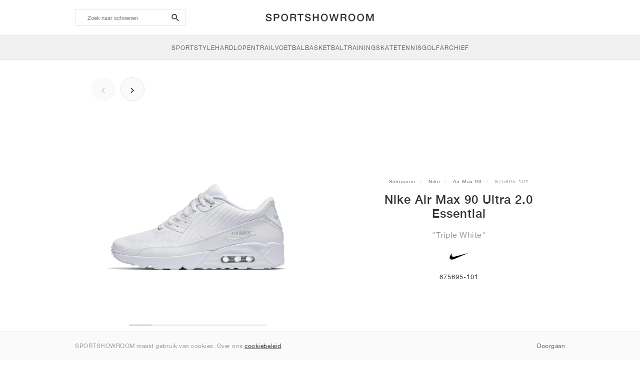

--- FILE ---
content_type: text/html; charset=UTF-8
request_url: https://sportshowroom.be/nike-air-max-90-ultra-2-0-essential-triple-white-875695-101
body_size: 9930
content:
<!DOCTYPE html> <html lang="nl-BE" dir="ltr"> <head>  <meta name="ir-site-verification-token" value="-1466192583"/>
<meta name="robots" content="noindex, follow"/>
<meta charset="utf-8"/>
<meta http-equiv="X-UA-Compatible" content="IE=edge"/>
<meta name="viewport" content="width=device-width, initial-scale=1"/>
<meta name="csrf-token" content="h8Bgh42NvA54tvaUnJpsEn2ZXiHypfA4nIDLWpdm"/>
<meta property="og:type" content="article"/>
<meta property="og:site_name" content="SPORTSHOWROOM"/>
<meta property="fb:app_id" content="2745030302255914"/>
<meta name="twitter:card" content="summary"/>
<meta property="og:url" content="https://sportshowroom.be/nike-air-max-90-ultra-2-0-essential-triple-white-875695-101"/>
<meta name="twitter:url" content="https://sportshowroom.be/nike-air-max-90-ultra-2-0-essential-triple-white-875695-101"/>
<link rel="canonical" href="https://sportshowroom.be/nike-air-max-90-ultra-2-0-essential-triple-white-875695-101"/>
<title>Nike Air Max 90 Ultra 2.0 Essential &quot;Triple White&quot; • Schoenen • Heren • Sportstyle | SPORTSHOWROOM BE</title>
<meta property="og:title" content="Nike Air Max 90 Ultra 2.0 Essential &quot;Triple White&quot; • Schoenen • Heren • Sportstyle | SPORTSHOWROOM BE"/>
<meta name="twitter:title" content="Nike Air Max 90 Ultra 2.0 Essential &quot;Triple White&quot; • Schoenen • Heren • Sportstyle | SPORTSHOWROOM BE"/>
<meta property="og:image" content="https://imagedelivery.net/2DfovxNet9Syc-4xYpcsGg/8776a38c-4a4c-4d91-04a8-7964cba82b00/public" itemprop="image"/>
<link rel="apple-touch-icon" sizes="180x180" href="https://sportshowroom.be/themes/sportshowroom/favicons/apple-touch-icon.png?v=10"/>
<link rel="icon" type="image/png" href="https://sportshowroom.be/themes/sportshowroom/favicons/favicon-32x32.png?v=10" sizes="32x32"/>
<link rel="icon" type="image/png" href="https://sportshowroom.be/themes/sportshowroom/favicons/favicon-16x16.png?v=10" sizes="16x16"/>
<link rel="manifest" href="https://sportshowroom.be/themes/sportshowroom/favicons/site.webmanifest?v=10"/>
<link rel="mask-icon" href="https://sportshowroom.be/themes/sportshowroom/favicons/safari-pinned-tab.svg?v=10" color="#5bbad5"/>
<link rel="shortcut icon" href="https://sportshowroom.be/themes/sportshowroom/favicons/favicon.ico?v=10"/>
<meta name="theme-color" content="#ffffff"/>
<meta name="msapplication-config" content="https://sportshowroom.be/themes/sportshowroom/favicons/browserconfig.xml?v=10"/>
<meta name="description" content="Vind jouw Nike Air Max 90 Ultra 2.0 Essential &quot;Triple White&quot; 875695-101. Op Sportshowroom.be ontdek je alle Air Max 90 schoenen in België."/>
<meta property="og:description" content="Vind jouw Nike Air Max 90 Ultra 2.0 Essential &quot;Triple White&quot; 875695-101. Op Sportshowroom.be ontdek je alle Air Max 90 schoenen in België."/>
<meta name="twitter:description" content="Vind jouw Nike Air Max 90 Ultra 2.0 Essential &quot;Triple White&quot; 875695-101. Op Sportshowroom.be ontdek je alle Air Max 90 schoenen in België."/>
<meta name="keywords" content="Nike Air Max 90 875695-101"/> <link href="/build/css/customer.css?id=ad9f1b807aa7d9e8b86e" rel="stylesheet"> <link href="/build/css/sportshowroom.css?id=a8cf15c3094b577abc2c" rel="stylesheet">  <link type="text/css" rel="stylesheet" href="/build/css/product.css?id=4eb1e5e28bc933ae7189">  <noscript> <style> .yesscript { display: none; } </style> </noscript> <script>
    const failed_images = [];
    const failed_image_url = 'https://sportshowroom.be/product/retry-image';
    window.handleFailedImage = function (src) {
        failed_images.push(src);
    };
</script>
 </head> <body id="theme-sportshowroom" class="ltr"> <header onclick="void(0)"> <div class="top-header container"> <i class="search-bar-open xs mdi  mdi-magnify "></i> <i class="click-menu-open xs mdi mdi-menu"></i> <div class="search-bar-container "> <form action="https://sportshowroom.be/schoenen" method="GET" role="form" class="search-bar recaptcha-form" data-recaptcha-action="search">  <button type="submit" class="submit-btn"> <span class="sr-only">search-btn</span> <i class="icon_search mdi mdi-magnify"></i> </button> <button class="close-btn"> <i class="mdi mdi-close"></i> </button> <button class="clear-btn"> <span class="clear-search">Wis</span> </button> <div class="input-container"> <input name="zoek" value="" placeholder="Zoek naar schoenen" autocomplete="off" data-suggestions-url="https://sportshowroom.be/ajax_get_page_suggestions"> </div> </form> <div class="suggestions-container"> <a class="near-me-btn" href="https://sportshowroom.be/schoenen?volgorde=_geo_distance-asc"> <i class="mdi mdi-navigation-variant-outline"></i> Nearby </a> <ul class="suggestions"> </ul> </div> </div> <a href="/" id="home-link">  <img role="img" alt="SPORTSHOWROOM" src="/themes/sportshowroom/images/wordmark.svg?v=3" width="225" height="24">  </a> </div> <div class="bottom-header"> <nav class="click-menu"> <ul class="submenu submenu-0">  <li>  <a href="/schoenen" class="title title-0" >  <span class="title-text">SportStyle</span>  </a>   <a href="/schoenen" class="all-text all-text-0" > All </a>   <ul class="submenu submenu-1">  <li>  <a href="https://sportshowroom.be/nike-schoenen" class="title title-1" >  <span class="title-text">Nike 1</span>  </a>    <ul class="submenu submenu-2">  <li>  <a href="/nike-schoenen" class="title title-2" >  <span class="title-text">Nike</span>  </a>   <a href="/nike-schoenen" class="all-text all-text-2" > All </a>   <ul class="submenu submenu-3">  <li>  <a href="/nike-dunk-sneakers" class="title title-3" >  <span class="title-text">Dunk</span>  </a>    </li>  <li>  <a href="/nike-air-force-1-sneakers" class="title title-3" >  <span class="title-text">Air Force 1</span>  </a>    </li>  <li>  <a href="/nike-blazer-sneakers" class="title title-3" >  <span class="title-text">Blazer</span>  </a>    </li>  <li>  <a href="/nike-cortez-sneakers" class="title title-3" >  <span class="title-text">Cortez</span>  </a>    </li>  <li>  <a href="/nike-vomero-5-sneakers" class="title title-3" >  <span class="title-text">Vomero 5</span>  </a>    </li>  <li>  <a href="/nike-v2k-run-sneakers" class="title title-3" >  <span class="title-text">V2K Run</span>  </a>    </li>  <li>  <a href="/nike-p-6000-sneakers" class="title title-3" >  <span class="title-text">P-6000</span>  </a>    </li>  <li>  <a href="/nike-v5-rnr-sneakers" class="title title-3" >  <span class="title-text">V5 RNR</span>  </a>    </li>  <li>  <a href="/nike-initiator-sneakers" class="title title-3" >  <span class="title-text">Initiator</span>  </a>    </li>  <li>  <a href="/nike-air-superfly-sneakers" class="title title-3" >  <span class="title-text">Air Superfly</span>  </a>    </li>  <li>  <a href="/nike-shox-sneakers" class="title title-3" >  <span class="title-text">Shox</span>  </a>    </li>  <li>  <a href="/nike-air-pegasus-2005-sneakers" class="title title-3" >  <span class="title-text">Air Pegasus 2005</span>  </a>    </li>  <li>  <a href="/nike-astrograbber-sneakers" class="title title-3" >  <span class="title-text">Astrograbber</span>  </a>    </li>  <li>  <a href="/nike-field-general-sneakers" class="title title-3" >  <span class="title-text">Field General</span>  </a>    </li>  <li>  <a href="/nike-killshot-2-sneakers" class="title title-3" >  <span class="title-text">Killshot 2</span>  </a>    </li>  <li>  <a href="/nike-total-90-sneakers" class="title title-3" >  <span class="title-text">Total 90</span>  </a>    </li>  <li>  <a href="/nike-ava-rover-sneakers" class="title title-3" >  <span class="title-text">Ava Rover</span>  </a>    </li>  <li>  <a href="/nike-rejuven8-schoenen" class="title title-3" >  <span class="title-text">Rejuven8</span>  </a>    </li>  <li>  <a href="/nike-air-rift-sneakers" class="title title-3" >  <span class="title-text">Air Rift</span>  </a>    </li>  </ul>  </li>  </ul>  </li>  <li>  <a href="https://sportshowroom.be/nike-schoenen" class="title title-1" >  <span class="title-text">Nike 2</span>  </a>    <ul class="submenu submenu-2">  <li>  <a href="/nike-air-max-schoenen" class="title title-2" >  <span class="title-text">Air Max</span>  </a>   <a href="/nike-air-max-schoenen" class="all-text all-text-2" > All </a>   <ul class="submenu submenu-3">  <li>  <a href="/nike-air-max-1-sneakers" class="title title-3" >  <span class="title-text">1</span>  </a>    </li>  <li>  <a href="/nike-air-max-90-sneakers" class="title title-3" >  <span class="title-text">90</span>  </a>    </li>  <li>  <a href="/nike-air-max-95-sneakers" class="title title-3" >  <span class="title-text">95</span>  </a>    </li>  <li>  <a href="/nike-air-max-97-sneakers" class="title title-3" >  <span class="title-text">97</span>  </a>    </li>  <li>  <a href="/nike-air-max-plus-sneakers" class="title title-3" >  <span class="title-text">Plus</span>  </a>    </li>  <li>  <a href="/nike-vapormax-sneakers" class="title title-3" >  <span class="title-text">VaporMax</span>  </a>    </li>  <li>  <a href="/nike-air-max-270-sneakers" class="title title-3" >  <span class="title-text">270</span>  </a>    </li>  <li>  <a href="/nike-air-max-dn-sneakers" class="title title-3" >  <span class="title-text">Dn</span>  </a>    </li>  <li>  <a href="/nike-air-max-sndr-sneakers" class="title title-3" >  <span class="title-text">SNDR</span>  </a>    </li>  <li>  <a href="/nike-air-180-sneakers" class="title title-3" >  <span class="title-text">180</span>  </a>    </li>  <li>  <a href="/nike-air-max-tl-2-5-sneakers" class="title title-3" >  <span class="title-text">TL 2.5</span>  </a>    </li>  <li>  <a href="/nike-air-max-portal-sneakers" class="title title-3" >  <span class="title-text">Portal</span>  </a>    </li>  <li>  <a href="/nike-air-max-muse-sneakers" class="title title-3" >  <span class="title-text">Muse</span>  </a>    </li>  <li>  <a href="/nike-air-max-craze-sneakers" class="title title-3" >  <span class="title-text">Craze</span>  </a>    </li>  <li>  <a href="/nike-air-max-moto-2k-sneakers" class="title title-3" >  <span class="title-text">Moto 2K</span>  </a>    </li>  <li>  <a href="/nike-air-max-phenomena-sneakers" class="title title-3" >  <span class="title-text">Phenomena</span>  </a>    </li>  <li>  <a href="/nike-air-max-1000-sneakers" class="title title-3" >  <span class="title-text">1000</span>  </a>    </li>  </ul>  </li>  </ul>  </li>  <li>  <a href="https://sportshowroom.be/nike-schoenen" class="title title-1" >  <span class="title-text">Nike 3</span>  </a>    <ul class="submenu submenu-2">  <li>  <a href="/adidas-schoenen" class="title title-2" >  <span class="title-text">adidas</span>  </a>   <a href="/adidas-schoenen" class="all-text all-text-2" > All </a>   <ul class="submenu submenu-3">  <li>  <a href="/adidas-samba-sneakers" class="title title-3" >  <span class="title-text">Samba</span>  </a>    </li>  <li>  <a href="/adidas-gazelle-sneakers" class="title title-3" >  <span class="title-text">Gazelle</span>  </a>    </li>  <li>  <a href="/adidas-superstar-sneakers" class="title title-3" >  <span class="title-text">Superstar</span>  </a>    </li>  <li>  <a href="/adidas-handball-spezial-sneakers" class="title title-3" >  <span class="title-text">Handball Spezial</span>  </a>    </li>  <li>  <a href="/adidas-campus-00s-sneakers" class="title title-3" >  <span class="title-text">Campus 00s</span>  </a>    </li>  <li>  <a href="/adidas-sl-72-sneakers" class="title title-3" >  <span class="title-text">SL 72</span>  </a>    </li>  <li>  <a href="/adidas-jabbar-sneakers" class="title title-3" >  <span class="title-text">Jabbar</span>  </a>    </li>  <li>  <a href="/adidas-taekwondo-sneakers" class="title title-3" >  <span class="title-text">Taekwondo</span>  </a>    </li>  <li>  <a href="/adidas-tokyo-sneakers" class="title title-3" >  <span class="title-text">Tokyo</span>  </a>    </li>  <li>  <a href="/adidas-japan-sneakers" class="title title-3" >  <span class="title-text">Japan</span>  </a>    </li>  <li>  <a href="/adidas-adizero-aruku-sneakers" class="title title-3" >  <span class="title-text">Adizero Aruku</span>  </a>    </li>  <li>  <a href="/adidas-lightblaze-sneakers" class="title title-3" >  <span class="title-text">Lightblaze</span>  </a>    </li>  <li>  <a href="/adidas-megaride-sneakers" class="title title-3" >  <span class="title-text">Megaride</span>  </a>    </li>  <li>  <a href="/adidas-adiracer-sneakers" class="title title-3" >  <span class="title-text">Adiracer</span>  </a>    </li>  <li>  <a href="/adidas-italia-sneakers" class="title title-3" >  <span class="title-text">Italia</span>  </a>    </li>  <li>  <a href="/adidas-forum-sneakers" class="title title-3" >  <span class="title-text">Forum</span>  </a>    </li>  <li>  <a href="/adidas-hamburg-sneakers" class="title title-3" >  <span class="title-text">Hamburg</span>  </a>    </li>  </ul>  </li>  </ul>  </li>  <li>  <a href="https://sportshowroom.be/nike-schoenen" class="title title-1" >  <span class="title-text">Nike 4</span>  </a>    <ul class="submenu submenu-2">  <li>  <a href="/jordan-schoenen" class="title title-2" >  <span class="title-text">Jordan</span>  </a>   <a href="/jordan-schoenen" class="all-text all-text-2" > All </a>   <ul class="submenu submenu-3">  <li>  <a href="/jordan-1-sneakers" class="title title-3" >  <span class="title-text">1</span>  </a>    </li>  <li>  <a href="/jordan-2-sneakers" class="title title-3" >  <span class="title-text">2</span>  </a>    </li>  <li>  <a href="/jordan-3-sneakers" class="title title-3" >  <span class="title-text">3</span>  </a>    </li>  <li>  <a href="/jordan-4-sneakers" class="title title-3" >  <span class="title-text">4</span>  </a>    </li>  <li>  <a href="/jordan-5-sneakers" class="title title-3" >  <span class="title-text">5</span>  </a>    </li>  <li>  <a href="/jordan-6-sneakers" class="title title-3" >  <span class="title-text">6</span>  </a>    </li>  <li>  <a href="/jordan-11-sneakers" class="title title-3" >  <span class="title-text">11</span>  </a>    </li>  <li>  <a href="/jordan-12-sneakers" class="title title-3" >  <span class="title-text">12</span>  </a>    </li>  <li>  <a href="/jordan-13-sneakers" class="title title-3" >  <span class="title-text">13</span>  </a>    </li>  <li>  <a href="/jordan-14-sneakers" class="title title-3" >  <span class="title-text">14</span>  </a>    </li>  <li>  <a href="/jordan-flight-court-sneakers" class="title title-3" >  <span class="title-text">Flight Court</span>  </a>    </li>  <li>  <a href="/jordan-spizike-sneakers" class="title title-3" >  <span class="title-text">Spizike</span>  </a>    </li>  <li>  <a href="/jordan-trunner-sneakers" class="title title-3" >  <span class="title-text">Trunner</span>  </a>    </li>  <li>  <a href="/jordan-mule-schoenen" class="title title-3" >  <span class="title-text">Mule</span>  </a>    </li>  <li>  <a href="/jordan-legacy-312-sneakers" class="title title-3" >  <span class="title-text">Legacy 312</span>  </a>    </li>  <li>  <a href="/jordan-jumpman-jack-sneakers" class="title title-3" >  <span class="title-text">Jumpman Jack</span>  </a>    </li>  </ul>  </li>  </ul>  </li>  <li>  <a href="https://sportshowroom.be/nike-schoenen" class="title title-1" >  <span class="title-text">Nike 5</span>  </a>    <ul class="submenu submenu-2">  <li>  <a href="/new-balance-schoenen" class="title title-2" >  <span class="title-text">New Balance</span>  </a>   <a href="/new-balance-schoenen" class="all-text all-text-2" > All </a>   <ul class="submenu submenu-3">  <li>  <a href="/new-balance-327-sneakers" class="title title-3" >  <span class="title-text">327</span>  </a>    </li>  <li>  <a href="/new-balance-550-sneakers" class="title title-3" >  <span class="title-text">550</span>  </a>    </li>  <li>  <a href="/new-balance-530-sneakers" class="title title-3" >  <span class="title-text">530</span>  </a>    </li>  <li>  <a href="/new-balance-2002r-sneakers" class="title title-3" >  <span class="title-text">2002R</span>  </a>    </li>  <li>  <a href="/new-balance-1906-sneakers" class="title title-3" >  <span class="title-text">1906</span>  </a>    </li>  <li>  <a href="/new-balance-9060-sneakers" class="title title-3" >  <span class="title-text">9060</span>  </a>    </li>  <li>  <a href="/new-balance-480-sneakers" class="title title-3" >  <span class="title-text">480</span>  </a>    </li>  <li>  <a href="/new-balance-990-sneakers" class="title title-3" >  <span class="title-text">990</span>  </a>    </li>  <li>  <a href="/new-balance-991-sneakers" class="title title-3" >  <span class="title-text">991</span>  </a>    </li>  <li>  <a href="/new-balance-t500-sneakers" class="title title-3" >  <span class="title-text">T500</span>  </a>    </li>  <li>  <a href="/new-balance-1000-sneakers" class="title title-3" >  <span class="title-text">1000</span>  </a>    </li>  <li>  <a href="/new-balance-740-sneakers" class="title title-3" >  <span class="title-text">740</span>  </a>    </li>  <li>  <a href="/new-balance-2010-sneakers" class="title title-3" >  <span class="title-text">2010</span>  </a>    </li>  <li>  <a href="/new-balance-471-sneakers" class="title title-3" >  <span class="title-text">471</span>  </a>    </li>  <li>  <a href="/new-balance-allerdale-sneakers" class="title title-3" >  <span class="title-text">Allerdale</span>  </a>    </li>  <li>  <a href="/new-balance-2000-sneakers" class="title title-3" >  <span class="title-text">2000</span>  </a>    </li>  <li>  <a href="/new-balance-204l-sneakers" class="title title-3" >  <span class="title-text">204L</span>  </a>    </li>  <li>  <a href="/new-balance-860v2-sneakers" class="title title-3" >  <span class="title-text">860v2</span>  </a>    </li>  </ul>  </li>  </ul>  </li>  <li>  <a href="https://sportshowroom.be/nike-schoenen" class="title title-1" >  <span class="title-text">Nike 6</span>  </a>    <ul class="submenu submenu-2">  <li>  <a href="/asics-schoenen" class="title title-2" >  <span class="title-text">ASICS</span>  </a>   <a href="/asics-schoenen" class="all-text all-text-2" > All </a>   <ul class="submenu submenu-3">  <li>  <a href="/asics-gel-kayano-14-sneakers" class="title title-3" >  <span class="title-text">Gel-Kayano 14</span>  </a>    </li>  <li>  <a href="/asics-gel-kayano-20-sneakers" class="title title-3" >  <span class="title-text">Gel-Kayano 20</span>  </a>    </li>  <li>  <a href="/asics-gel-nimbus-10-1-sneakers" class="title title-3" >  <span class="title-text">Gel-Nimbus 10.1</span>  </a>    </li>  <li>  <a href="/asics-gel-nimbus-9-sneakers" class="title title-3" >  <span class="title-text">Gel-Nimbus 9</span>  </a>    </li>  <li>  <a href="/asics-gel-nyc-sneakers" class="title title-3" >  <span class="title-text">Gel-NYC</span>  </a>    </li>  <li>  <a href="/asics-gel-1130-sneakers" class="title title-3" >  <span class="title-text">Gel-1130</span>  </a>    </li>  <li>  <a href="/asics-gt-2160-sneakers" class="title title-3" >  <span class="title-text">GT-2160</span>  </a>    </li>  <li>  <a href="/asics-gel-quantum-sneakers" class="title title-3" >  <span class="title-text">Gel-Quantum</span>  </a>    </li>  <li>  <a href="/asics-gel-venture-6-sneakers" class="title title-3" >  <span class="title-text">Gel-Venture 6</span>  </a>    </li>  <li>  <a href="/asics-gel-kinetic-fluent-sneakers" class="title title-3" >  <span class="title-text">Gel-Kinetic Fluent</span>  </a>    </li>  <li>  <a href="/asics-gel-ds-trainer-14-sneakers" class="title title-3" >  <span class="title-text">Gel-DS Trainer 14</span>  </a>    </li>  <li>  <a href="/asics-gel-k1011-sneakers" class="title title-3" >  <span class="title-text">Gel-K1011</span>  </a>    </li>  <li>  <a href="/asics-gel-kayano-12-1-sneakers" class="title title-3" >  <span class="title-text">Gel-Kayano 12.1</span>  </a>    </li>  <li>  <a href="/asics-gel-cumulus-16-sneakers" class="title title-3" >  <span class="title-text">Gel-Cumulus 16</span>  </a>    </li>  </ul>  </li>  </ul>  </li>  <li>  <a href="https://sportshowroom.be/nike-schoenen" class="title title-1" >  <span class="title-text">Nike 7</span>  </a>    <ul class="submenu submenu-2">  <li>  <a href="/puma-schoenen" class="title title-2" >  <span class="title-text">PUMA</span>  </a>   <a href="/puma-schoenen" class="all-text all-text-2" > All </a>   <ul class="submenu submenu-3">  <li>  <a href="/puma-suede-sneakers" class="title title-3" >  <span class="title-text">Suede</span>  </a>    </li>  <li>  <a href="/puma-suede-xl-sneakers" class="title title-3" >  <span class="title-text">Suede XL</span>  </a>    </li>  <li>  <a href="/puma-palermo-sneakers" class="title title-3" >  <span class="title-text">Palermo</span>  </a>    </li>  <li>  <a href="/puma-speedcat-sneakers" class="title title-3" >  <span class="title-text">Speedcat</span>  </a>    </li>  <li>  <a href="/puma-mostro-sneakers" class="title title-3" >  <span class="title-text">Mostro</span>  </a>    </li>  <li>  <a href="/puma-inhale-sneakers" class="title title-3" >  <span class="title-text">Inhale</span>  </a>    </li>  <li>  <a href="/puma-h-street-sneakers" class="title title-3" >  <span class="title-text">H-Street</span>  </a>    </li>  <li>  <a href="/puma-king-indoor-sneakers" class="title title-3" >  <span class="title-text">King Indoor</span>  </a>    </li>  <li>  <a href="/puma-v-s1-sneakers" class="title title-3" >  <span class="title-text">V-S1</span>  </a>    </li>  </ul>  </li>  <li>  <a href="/schoenen" class="title title-2" >  <span class="title-text">Merken</span>  </a>   <a href="/schoenen" class="all-text all-text-2" > Alle </a>   <ul class="submenu submenu-3">  <li>  <a href="/on-schoenen" class="title title-3" >  <span class="title-text">On</span>  </a>    </li>  <li>  <a href="/converse-schoenen" class="title title-3" >  <span class="title-text">Converse</span>  </a>    </li>  <li>  <a href="/vans-schoenen" class="title title-3" >  <span class="title-text">Vans</span>  </a>    </li>  <li>  <a href="/hoka-schoenen" class="title title-3" >  <span class="title-text">HOKA</span>  </a>    </li>  <li>  <a href="/saucony-schoenen" class="title title-3" >  <span class="title-text">Saucony</span>  </a>    </li>  <li>  <a href="/salomon-schoenen" class="title title-3" >  <span class="title-text">Salomon</span>  </a>    </li>  <li>  <a href="/mizuno-schoenen" class="title title-3" >  <span class="title-text">Mizuno</span>  </a>    </li>  </ul>  </li>  </ul>  </li>  </ul>  </li>  <li>  <a href="/schoenen" class="title title-0" >  <span class="title-text">Hardlopen</span>  </a>   <a href="/schoenen" class="all-text all-text-0" > All </a>   <ul class="submenu submenu-1">  <li>  <a href="https://sportshowroom.be/jordan-schoenen" class="title title-1" >  <span class="title-text">Jordan row 1</span>  </a>    <ul class="submenu submenu-2">  <li>  <a href="/nike-schoenen" class="title title-2" >  <span class="title-text">Nike</span>  </a>   <a href="/nike-schoenen" class="all-text all-text-2" > All </a>   <ul class="submenu submenu-3">  <li>  <a href="/nike-alphafly-hardloopschoenen" class="title title-3" >  <span class="title-text">Alphafly</span>  </a>    </li>  <li>  <a href="/nike-vaporfly-hardloopschoenen" class="title title-3" >  <span class="title-text">Vaporfly</span>  </a>    </li>  <li>  <a href="/nike-zoom-fly-hardloopschoenen" class="title title-3" >  <span class="title-text">Zoom Fly</span>  </a>    </li>  <li>  <a href="/nike-pegasus-hardloopschoenen" class="title title-3" >  <span class="title-text">Pegasus</span>  </a>    </li>  <li>  <a href="/nike-vomero-hardloopschoenen" class="title title-3" >  <span class="title-text">Vomero</span>  </a>    </li>  <li>  <a href="/nike-structure-hardloopschoenen" class="title title-3" >  <span class="title-text">Structure</span>  </a>    </li>  <li>  <a href="/nike-maxfly-atletiek-spikes" class="title title-3" >  <span class="title-text">Maxfly</span>  </a>    </li>  <li>  <a href="/nike-dragonfly-atletiek-spikes" class="title title-3" >  <span class="title-text">Dragonfly</span>  </a>    </li>  <li>  <a href="/nike-victory-atletiek-spikes" class="title title-3" >  <span class="title-text">Victory</span>  </a>    </li>  </ul>  </li>  </ul>  </li>  <li>  <a href="https://sportshowroom.be/jordan-schoenen" class="title title-1" >  <span class="title-text">Row 2</span>  </a>    <ul class="submenu submenu-2">  <li>  <a href="/adidas-schoenen" class="title title-2" >  <span class="title-text">adidas</span>  </a>   <a href="/adidas-schoenen" class="all-text all-text-2" > All </a>   <ul class="submenu submenu-3">  <li>  <a href="/adidas-4dfwd-hardloopschoenen" class="title title-3" >  <span class="title-text">4DFWD</span>  </a>    </li>  <li>  <a href="/adidas-supernova-hardloopschoenen" class="title title-3" >  <span class="title-text">Supernova</span>  </a>    </li>  <li>  <a href="/adidas-adistar-hardloopschoenen" class="title title-3" >  <span class="title-text">Adistar</span>  </a>    </li>  <li>  <a href="/adidas-ultraboost-hardloopschoenen" class="title title-3" >  <span class="title-text">Ultraboost</span>  </a>    </li>  <li>  <a href="/adidas-adizero-adios-pro-hardloopschoenen" class="title title-3" >  <span class="title-text">Adizero Adios Pro</span>  </a>    </li>  <li>  <a href="/adidas-adizero-boston-hardloopschoenen" class="title title-3" >  <span class="title-text">Adizero Boston</span>  </a>    </li>  <li>  <a href="/adidas-adizero-evo-sl-hardloopschoenen" class="title title-3" >  <span class="title-text">Adizero EVO SL</span>  </a>    </li>  </ul>  </li>  </ul>  </li>  <li>  <a href="https://sportshowroom.be/jordan-schoenen" class="title title-1" >  <span class="title-text">Row 3</span>  </a>    <ul class="submenu submenu-2">  <li>  <a href="/new-balance-schoenen" class="title title-2" >  <span class="title-text">New Balance</span>  </a>   <a href="/new-balance-schoenen" class="all-text all-text-2" > All </a>   <ul class="submenu submenu-3">  <li>  <a href="/new-balance-fresh-foam-1080-hardloopschoenen" class="title title-3" >  <span class="title-text">Fresh Foam X 1080</span>  </a>    </li>  <li>  <a href="/new-balance-fresh-foam-860-hardloopschoenen" class="title title-3" >  <span class="title-text">Fresh Foam X 860</span>  </a>    </li>  <li>  <a href="/new-balance-fresh-foam-880-hardloopschoenen" class="title title-3" >  <span class="title-text">Fresh Foam X 880</span>  </a>    </li>  <li>  <a href="/new-balance-fresh-foam-more-hardloopschoenen" class="title title-3" >  <span class="title-text">Fresh Foam X More</span>  </a>    </li>  <li>  <a href="/new-balance-fuelcell-rebel-hardloopschoenen" class="title title-3" >  <span class="title-text">FuelCell Rebel</span>  </a>    </li>  <li>  <a href="/new-balance-fuelcell-supercomp-elite-hardloopschoenen" class="title title-3" >  <span class="title-text">FuelCell SuperComp Elite</span>  </a>    </li>  </ul>  </li>  </ul>  </li>  <li>  <a href="https://sportshowroom.be/schoenen" class="title title-1" >  <span class="title-text">Row 4</span>  </a>    <ul class="submenu submenu-2">  <li>  <a href="/asics-schoenen" class="title title-2" >  <span class="title-text">ASICS</span>  </a>   <a href="/asics-schoenen" class="all-text all-text-2" > All </a>   <ul class="submenu submenu-3">  <li>  <a href="/asics-gel-nimbus-hardloopschoenen" class="title title-3" >  <span class="title-text">Gel-Nimbus</span>  </a>    </li>  <li>  <a href="/asics-gel-kayano-hardloopschoenen" class="title title-3" >  <span class="title-text">Gel-Kayano</span>  </a>    </li>  <li>  <a href="/asics-gel-cumulus-hardloopschoenen" class="title title-3" >  <span class="title-text">Gel-Cumulus</span>  </a>    </li>  <li>  <a href="/asics-gt-2000-hardloopschoenen" class="title title-3" >  <span class="title-text">GT-2000</span>  </a>    </li>  <li>  <a href="/asics-novablast-hardloopschoenen" class="title title-3" >  <span class="title-text">Novablast</span>  </a>    </li>  <li>  <a href="/asics-superblast-hardloopschoenen" class="title title-3" >  <span class="title-text">Superblast</span>  </a>    </li>  <li>  <a href="/asics-metaspeed-hardloopschoenen" class="title title-3" >  <span class="title-text">Metaspeed</span>  </a>    </li>  </ul>  </li>  </ul>  </li>  <li>  <a href="https://sportshowroom.be/schoenen" class="title title-1" >  <span class="title-text">Row 5</span>  </a>    <ul class="submenu submenu-2">  <li>  <a href="/puma-schoenen" class="title title-2" >  <span class="title-text">PUMA</span>  </a>   <a href="/puma-schoenen" class="all-text all-text-2" > All </a>   <ul class="submenu submenu-3">  <li>  <a href="/puma-deviate-nitro-hardloopschoenen" class="title title-3" >  <span class="title-text">Deviate NITRO™</span>  </a>    </li>  <li>  <a href="/puma-deviate-nitro-elite-hardloopschoenen" class="title title-3" >  <span class="title-text">Deviate NITRO™ Elite</span>  </a>    </li>  <li>  <a href="/puma-fast-r-nitro-elite-hardloopschoenen" class="title title-3" >  <span class="title-text">FAST-R NITRO™ Elite</span>  </a>    </li>  <li>  <a href="/puma-magmax-nitro-hardloopschoenen" class="title title-3" >  <span class="title-text">MagMax NITRO™</span>  </a>    </li>  <li>  <a href="/puma-forever-run-nitro-hardloopschoenen" class="title title-3" >  <span class="title-text">ForeverRun NITRO™</span>  </a>    </li>  <li>  <a href="/puma-velocity-nitro-hardloopschoenen" class="title title-3" >  <span class="title-text">Velocity NITRO™</span>  </a>    </li>  </ul>  </li>  </ul>  </li>  <li>  <a href="https://sportshowroom.be/schoenen" class="title title-1" >  <span class="title-text">Row 6</span>  </a>    <ul class="submenu submenu-2">  <li>  <a href="/schoenen" class="title title-2" >  <span class="title-text">Merken</span>  </a>   <a href="/schoenen" class="all-text all-text-2" > Alle </a>   <ul class="submenu submenu-3">  <li>  <a href="/on-schoenen" class="title title-3" >  <span class="title-text">On</span>  </a>    </li>  <li>  <a href="/hoka-schoenen" class="title title-3" >  <span class="title-text">HOKA</span>  </a>    </li>  <li>  <a href="/saucony-schoenen" class="title title-3" >  <span class="title-text">Saucony</span>  </a>    </li>  <li>  <a href="/mizuno-schoenen" class="title title-3" >  <span class="title-text">Mizuno</span>  </a>    </li>  </ul>  </li>  </ul>  </li>  </ul>  </li>  <li>  <a href="/schoenen" class="title title-0" >  <span class="title-text">Trail</span>  </a>   <a href="/schoenen" class="all-text all-text-0" > All </a>   <ul class="submenu submenu-1">  <li>  <a href="https://sportshowroom.be/schoenen" class="title title-1" >  <span class="title-text">Row 1</span>  </a>    <ul class="submenu submenu-2">  <li>  <a href="/nike-schoenen" class="title title-2" >  <span class="title-text">Nike</span>  </a>   <a href="/nike-schoenen" class="all-text all-text-2" > All </a>   <ul class="submenu submenu-3">  <li>  <a href="/nike-acg-ultrafly-trailrunningschoenen" class="title title-3" >  <span class="title-text">Ultrafly</span>  </a>    </li>  <li>  <a href="/nike-zegama-trailrunningschoenen" class="title title-3" >  <span class="title-text">Zegama</span>  </a>    </li>  <li>  <a href="/nike-wildhorse-trailrunningschoenen" class="title title-3" >  <span class="title-text">Wildhorse</span>  </a>    </li>  <li>  <a href="/nike-kiger-trailrunningschoenen" class="title title-3" >  <span class="title-text">Kiger</span>  </a>    </li>  <li>  <a href="/nike-pegasus-trail-hardloopschoenen" class="title title-3" >  <span class="title-text">Pegasus</span>  </a>    </li>  <li>  <a href="/nike-juniper-trailrunningschoenen" class="title title-3" >  <span class="title-text">Juniper</span>  </a>    </li>  </ul>  </li>  </ul>  </li>  <li>  <a href="https://sportshowroom.be/schoenen" class="title title-1" >  <span class="title-text">Row 2</span>  </a>    <ul class="submenu submenu-2">  <li>  <a href="/adidas-schoenen" class="title title-2" >  <span class="title-text">adidas</span>  </a>   <a href="/adidas-schoenen" class="all-text all-text-2" > All </a>   <ul class="submenu submenu-3">  <li>  <a href="/adidas-terrex-agravic-trailrunningschoenen" class="title title-3" >  <span class="title-text">Terrex Agravic</span>  </a>    </li>  <li>  <a href="/adidas-terrex-soulstride-trailrunningschoenen" class="title title-3" >  <span class="title-text">Terrex Soulstride</span>  </a>    </li>  <li>  <a href="/adidas-terrex-tracerocker-trailrunningschoenen" class="title title-3" >  <span class="title-text">Terrex Tracerocker</span>  </a>    </li>  <li>  <a href="/adidas-terrex-free-hiker-wandelschoenen" class="title title-3" >  <span class="title-text">Terrex Free Hiker</span>  </a>    </li>  <li>  <a href="/adidas-terrex-skychaser-wandelschoenen" class="title title-3" >  <span class="title-text">Terrex Skychaser</span>  </a>    </li>  <li>  <a href="/adidas-terrex-trailmaker-wandelschoenen" class="title title-3" >  <span class="title-text">Terrex Trailmaker</span>  </a>    </li>  </ul>  </li>  </ul>  </li>  <li>  <a href="https://sportshowroom.be/schoenen" class="title title-1" >  <span class="title-text">Row 3</span>  </a>    <ul class="submenu submenu-2">  <li>  <a href="/new-balance-schoenen" class="title title-2" >  <span class="title-text">New Balance</span>  </a>   <a href="/new-balance-schoenen" class="all-text all-text-2" > All </a>   <ul class="submenu submenu-3">  <li>  <a href="/new-balance-fresh-foam-hierro-trailrunningschoenen" class="title title-3" >  <span class="title-text">Fresh Foam X Hierro</span>  </a>    </li>  <li>  <a href="/new-balance-fresh-foam-garoe-trailrunningschoenen" class="title title-3" >  <span class="title-text">Fresh Foam X Garoé</span>  </a>    </li>  <li>  <a href="/new-balance-nitrel-trailrunningschoenen" class="title title-3" >  <span class="title-text">Nitrel</span>  </a>    </li>  <li>  <a href="/new-balance-tektrel-wandelschoenen" class="title title-3" >  <span class="title-text">Tektrel</span>  </a>    </li>  </ul>  </li>  </ul>  </li>  <li>  <a href="https://sportshowroom.be/schoenen" class="title title-1" >  <span class="title-text">Row 4</span>  </a>    <ul class="submenu submenu-2">  <li>  <a href="/asics-schoenen" class="title title-2" >  <span class="title-text">ASICS</span>  </a>   <a href="/asics-schoenen" class="all-text all-text-2" > All </a>   <ul class="submenu submenu-3">  <li>  <a href="/asics-gel-venture-trailrunningschoenen" class="title title-3" >  <span class="title-text">Gel-Venture</span>  </a>    </li>  <li>  <a href="/asics-gel-trabuco-trailrunningschoenen" class="title title-3" >  <span class="title-text">Gel-Trabuco</span>  </a>    </li>  <li>  <a href="/asics-gel-sonoma-trailrunningschoenen" class="title title-3" >  <span class="title-text">Gel-Sonoma</span>  </a>    </li>  </ul>  </li>  </ul>  </li>  <li>  <a href="https://sportshowroom.be/schoenen" class="title title-1" >  <span class="title-text">Row 6</span>  </a>    <ul class="submenu submenu-2">  <li>  <a href="/puma-schoenen" class="title title-2" >  <span class="title-text">PUMA</span>  </a>   <a href="/puma-schoenen" class="all-text all-text-2" > All </a>   <ul class="submenu submenu-3">  <li>  <a href="/puma-voyage-nitro-trailrunningschoenen" class="title title-3" >  <span class="title-text">Voyage NITRO</span>  </a>    </li>  <li>  <a href="/puma-fast-trac-nitro-trailrunningschoenen" class="title title-3" >  <span class="title-text">Fast Trac NITRO</span>  </a>    </li>  </ul>  </li>  </ul>  </li>  <li>  <a href="https://sportshowroom.be/schoenen" class="title title-1" >  <span class="title-text">Row 7</span>  </a>    <ul class="submenu submenu-2">  <li>  <a href="/schoenen" class="title title-2" >  <span class="title-text">Merken</span>  </a>   <a href="/schoenen" class="all-text all-text-2" > Alle </a>   <ul class="submenu submenu-3">  <li>  <a href="/on-schoenen" class="title title-3" >  <span class="title-text">On</span>  </a>    </li>  <li>  <a href="/hoka-schoenen" class="title title-3" >  <span class="title-text">HOKA</span>  </a>    </li>  <li>  <a href="/salomon-schoenen" class="title title-3" >  <span class="title-text">Salomon</span>  </a>    </li>  <li>  <a href="/saucony-schoenen" class="title title-3" >  <span class="title-text">Saucony</span>  </a>    </li>  </ul>  </li>  </ul>  </li>  </ul>  </li>  <li>  <a href="/schoenen" class="title title-0" >  <span class="title-text">Voetbal</span>  </a>   <a href="/schoenen" class="all-text all-text-0" > All </a>   <ul class="submenu submenu-1">  <li>  <a href="https://sportshowroom.be/schoenen" class="title title-1" >  <span class="title-text">Row 1</span>  </a>    <ul class="submenu submenu-2">  <li>  <a href="/nike-schoenen" class="title title-2" >  <span class="title-text">Nike</span>  </a>   <a href="/nike-schoenen" class="all-text all-text-2" > All </a>   <ul class="submenu submenu-3">  <li>  <a href="/nike-mercurial-voetbalschoenen" class="title title-3" >  <span class="title-text">Mercurial</span>  </a>    </li>  <li>  <a href="/nike-tiempo-voetbalschoenen" class="title title-3" >  <span class="title-text">Tiempo</span>  </a>    </li>  <li>  <a href="/nike-phantom-voetbalschoenen" class="title title-3" >  <span class="title-text">Phantom</span>  </a>    </li>  </ul>  </li>  </ul>  </li>  <li>  <a href="https://sportshowroom.be/schoenen" class="title title-1" >  <span class="title-text">Row 2</span>  </a>    <ul class="submenu submenu-2">  <li>  <a href="/adidas-schoenen" class="title title-2" >  <span class="title-text">adidas</span>  </a>   <a href="/adidas-schoenen" class="all-text all-text-2" > All </a>   <ul class="submenu submenu-3">  <li>  <a href="/adidas-predator-voetbalschoenen" class="title title-3" >  <span class="title-text">Predator</span>  </a>    </li>  <li>  <a href="/adidas-f50-voetbalschoenen" class="title title-3" >  <span class="title-text">F50</span>  </a>    </li>  <li>  <a href="/adidas-copa-voetbalschoenen" class="title title-3" >  <span class="title-text">Copa</span>  </a>    </li>  </ul>  </li>  </ul>  </li>  <li>  <a href="https://sportshowroom.be/schoenen" class="title title-1" >  <span class="title-text">Row 3</span>  </a>    <ul class="submenu submenu-2">  <li>  <a href="/puma-schoenen" class="title title-2" >  <span class="title-text">PUMA</span>  </a>   <a href="/puma-schoenen" class="all-text all-text-2" > All </a>   <ul class="submenu submenu-3">  <li>  <a href="/puma-future-voetbalschoenen" class="title title-3" >  <span class="title-text">Future</span>  </a>    </li>  <li>  <a href="/puma-ultra-voetbalschoenen" class="title title-3" >  <span class="title-text">Ultra</span>  </a>    </li>  <li>  <a href="/puma-king-voetbalschoenen" class="title title-3" >  <span class="title-text">King</span>  </a>    </li>  </ul>  </li>  </ul>  </li>  <li>  <a href="https://sportshowroom.be/schoenen" class="title title-1" >  <span class="title-text">Row 4</span>  </a>    <ul class="submenu submenu-2">  <li>  <a href="/new-balance-schoenen" class="title title-2" >  <span class="title-text">New Balance</span>  </a>   <a href="/new-balance-schoenen" class="all-text all-text-2" > All </a>   <ul class="submenu submenu-3">  <li>  <a href="/new-balance-tekela-voetbalschoenen" class="title title-3" >  <span class="title-text">Tekela</span>  </a>    </li>  <li>  <a href="/new-balance-furon-voetbalschoenen" class="title title-3" >  <span class="title-text">Furon</span>  </a>    </li>  <li>  <a href="/new-balance-442-voetbalschoenen" class="title title-3" >  <span class="title-text">442</span>  </a>    </li>  </ul>  </li>  </ul>  </li>  </ul>  </li>  <li>  <a href="/schoenen" class="title title-0" >  <span class="title-text">Basketbal</span>  </a>   <a href="/schoenen" class="all-text all-text-0" > All </a>   <ul class="submenu submenu-1">  <li>  <a href="https://sportshowroom.be/schoenen" class="title title-1" >  <span class="title-text">Row 1</span>  </a>    <ul class="submenu submenu-2">  <li>  <a href="/nike-schoenen" class="title title-2" >  <span class="title-text">Nike</span>  </a>   <a href="/nike-schoenen" class="all-text all-text-2" > All </a>   <ul class="submenu submenu-3">  <li>  <a href="/nike-kobe-basketbalschoenen" class="title title-3" >  <span class="title-text">Kobe</span>  </a>    </li>  <li>  <a href="/nike-lebron-basketbalschoenen" class="title title-3" >  <span class="title-text">LeBron</span>  </a>    </li>  <li>  <a href="/nike-kd-basketbalschoenen" class="title title-3" >  <span class="title-text">KD</span>  </a>    </li>  <li>  <a href="/nike-giannis-basketbalschoenen" class="title title-3" >  <span class="title-text">Giannis</span>  </a>    </li>  <li>  <a href="/nike-ja-basketbalschoenen" class="title title-3" >  <span class="title-text">Ja</span>  </a>    </li>  <li>  <a href="/nike-book-basketbalschoenen" class="title title-3" >  <span class="title-text">Book</span>  </a>    </li>  <li>  <a href="/nike-sabrina-basketbalschoenen" class="title title-3" >  <span class="title-text">Sabrina</span>  </a>    </li>  <li>  <a href="/nike-a-one-basketbalschoenen" class="title title-3" >  <span class="title-text">A&#039;One</span>  </a>    </li>  <li>  <a href="/nike-gt-hustle-basketbalschoenen" class="title title-3" >  <span class="title-text">G.T. Hustle</span>  </a>    </li>  <li>  <a href="/nike-gt-cut-basketbalschoenen" class="title title-3" >  <span class="title-text">G.T. Cut</span>  </a>    </li>  <li>  <a href="/nike-gt-future-basketbalschoenen" class="title title-3" >  <span class="title-text">G.T. Future</span>  </a>    </li>  </ul>  </li>  </ul>  </li>  <li>  <a href="https://sportshowroom.be/schoenen" class="title title-1" >  <span class="title-text">Row 2</span>  </a>    <ul class="submenu submenu-2">  <li>  <a href="/jordan-schoenen" class="title title-2" >  <span class="title-text">Jordan</span>  </a>   <a href="/jordan-schoenen" class="all-text all-text-2" > All </a>   <ul class="submenu submenu-3">  <li>  <a href="/jordan-luka-basketbalschoenen" class="title title-3" >  <span class="title-text">Luka</span>  </a>    </li>  <li>  <a href="/jordan-tatum-basketbalschoenen" class="title title-3" >  <span class="title-text">Tatum</span>  </a>    </li>  <li>  <a href="/jordan-zion-basketbalschoenen" class="title title-3" >  <span class="title-text">Zion</span>  </a>    </li>  <li>  <a href="/jordan-40-basketbalschoenen" class="title title-3" >  <span class="title-text">40</span>  </a>    </li>  <li>  <a href="/jordan-heir-basketbalschoenen" class="title title-3" >  <span class="title-text">Heir</span>  </a>    </li>  </ul>  </li>  </ul>  </li>  <li>  <a href="https://sportshowroom.be/schoenen" class="title title-1" >  <span class="title-text">Row 3</span>  </a>    <ul class="submenu submenu-2">  <li>  <a href="/adidas-schoenen" class="title title-2" >  <span class="title-text">adidas</span>  </a>   <a href="/adidas-schoenen" class="all-text all-text-2" > All </a>   <ul class="submenu submenu-3">  <li>  <a href="/adidas-anthony-edwards-basketbalschoenen" class="title title-3" >  <span class="title-text">Anthony Edwards</span>  </a>    </li>  <li>  <a href="/adidas-harden-basketbalschoenen" class="title title-3" >  <span class="title-text">Harden</span>  </a>    </li>  <li>  <a href="/adidas-dame-basketbalschoenen" class="title title-3" >  <span class="title-text">Dame</span>  </a>    </li>  <li>  <a href="/adidas-don-basketbalschoenen" class="title title-3" >  <span class="title-text">D.O.N.</span>  </a>    </li>  <li>  <a href="/adidas-adizero-select-basketbalschoenen" class="title title-3" >  <span class="title-text">Adizero Select</span>  </a>    </li>  </ul>  </li>  </ul>  </li>  <li>  <a href="https://sportshowroom.be/schoenen" class="title title-1" >  <span class="title-text">Row 4</span>  </a>    <ul class="submenu submenu-2">  <li>  <a href="/puma-schoenen" class="title title-2" >  <span class="title-text">PUMA</span>  </a>   <a href="/puma-schoenen" class="all-text all-text-2" > All </a>   <ul class="submenu submenu-3">  <li>  <a href="/puma-lamelo-basketbalschoenen" class="title title-3" >  <span class="title-text">LaMelo</span>  </a>    </li>  <li>  <a href="/puma-scoot-basketbalschoenen" class="title title-3" >  <span class="title-text">Scoot</span>  </a>    </li>  <li>  <a href="/puma-stewie-basketbalschoenen" class="title title-3" >  <span class="title-text">Stewie</span>  </a>    </li>  <li>  <a href="/puma-hali-basketbalschoenen" class="title title-3" >  <span class="title-text">Hali</span>  </a>    </li>  <li>  <a href="/puma-all-pro-nitro-basketbalschoenen" class="title title-3" >  <span class="title-text">All-Pro NITRO™</span>  </a>    </li>  </ul>  </li>  </ul>  </li>  <li>  <a href="https://sportshowroom.be/schoenen" class="title title-1" >  <span class="title-text">Row 5</span>  </a>    <ul class="submenu submenu-2">  <li>  <a href="/new-balance-schoenen" class="title title-2" >  <span class="title-text">New Balance</span>  </a>   <a href="/new-balance-schoenen" class="all-text all-text-2" > All </a>   <ul class="submenu submenu-3">  <li>  <a href="/new-balance-kawhi-basketbalschoenen" class="title title-3" >  <span class="title-text">KAWHI</span>  </a>    </li>  <li>  <a href="/new-balance-hesi-low-basketbalschoenen" class="title title-3" >  <span class="title-text">Hesi Low</span>  </a>    </li>  <li>  <a href="/new-balance-two-wxy-basketbalschoenen" class="title title-3" >  <span class="title-text">TWO WXY</span>  </a>    </li>  </ul>  </li>  </ul>  </li>  </ul>  </li>  <li>  <a href="/schoenen" class="title title-0" >  <span class="title-text">Training</span>  </a>   <a href="/schoenen" class="all-text all-text-0" > All </a>   <ul class="submenu submenu-1">  <li>  <a href="https://sportshowroom.be/schoenen" class="title title-1" >  <span class="title-text">Row 1</span>  </a>    <ul class="submenu submenu-2">  <li>  <a href="/nike-schoenen" class="title title-2" >  <span class="title-text">Nike</span>  </a>   <a href="/nike-schoenen" class="all-text all-text-2" > All </a>   <ul class="submenu submenu-3">  <li>  <a href="/nike-metcon-trainingsschoenen" class="title title-3" >  <span class="title-text">Metcon</span>  </a>    </li>  <li>  <a href="/nike-free-metcon-trainingsschoenen" class="title title-3" >  <span class="title-text">Free Metcon</span>  </a>    </li>  <li>  <a href="/nike-romaleos-trainingsschoenen" class="title title-3" >  <span class="title-text">Romaleos</span>  </a>    </li>  <li>  <a href="/nike-free-2025-trainingsschoenen" class="title title-3" >  <span class="title-text">Free 2025</span>  </a>    </li>  <li>  <a href="/nike-lebron-tr1-trainingsschoenen" class="title title-3" >  <span class="title-text">LeBron TR1</span>  </a>    </li>  </ul>  </li>  </ul>  </li>  <li>  <a href="https://sportshowroom.be/schoenen" class="title title-1" >  <span class="title-text">Row 2</span>  </a>    <ul class="submenu submenu-2">  <li>  <a href="/adidas-schoenen" class="title title-2" >  <span class="title-text">adidas</span>  </a>    <ul class="submenu submenu-3">  <li>  <a href="/adidas-dropset-trainingsschoenen" class="title title-3" >  <span class="title-text">Dropset</span>  </a>    </li>  <li>  <a href="/adidas-rapidmove-trainingsschoenen" class="title title-3" >  <span class="title-text">Rapidmove</span>  </a>    </li>  <li>  <a href="/adidas-adipower-trainingsschoenen" class="title title-3" >  <span class="title-text">Adipower</span>  </a>    </li>  </ul>  </li>  </ul>  </li>  <li>  <a href="https://sportshowroom.be/schoenen" class="title title-1" >  <span class="title-text">Row 3</span>  </a>    <ul class="submenu submenu-2">  <li>  <a href="/schoenen" class="title title-2" >  <span class="title-text">Merken</span>  </a>   <a href="/schoenen" class="all-text all-text-2" > Alle </a>   <ul class="submenu submenu-3">  <li>  <a href="/new-balance-schoenen" class="title title-3" >  <span class="title-text">New Balance</span>  </a>    </li>  <li>  <a href="/asics-schoenen" class="title title-3" >  <span class="title-text">ASICS</span>  </a>    </li>  <li>  <a href="/on-schoenen" class="title title-3" >  <span class="title-text">On</span>  </a>    </li>  </ul>  </li>  </ul>  </li>  </ul>  </li>  <li>  <a href="/schoenen" class="title title-0" >  <span class="title-text">Skate</span>  </a>   <a href="/schoenen" class="all-text all-text-0" > All </a>   <ul class="submenu submenu-1">  <li>  <a href="https://sportshowroom.be/schoenen" class="title title-1" >  <span class="title-text">Row 1</span>  </a>    <ul class="submenu submenu-2">  <li>  <a href="/nike-schoenen" class="title title-2" >  <span class="title-text">Nike</span>  </a>   <a href="/nike-schoenen" class="all-text all-text-2" > All </a>   <ul class="submenu submenu-3">  <li>  <a href="/nike-sb-skateschoenen" class="title title-3" >  <span class="title-text">SB</span>  </a>    </li>  <li>  <a href="/nike-sb-dunk-skateschoenen" class="title title-3" >  <span class="title-text">Dunk</span>  </a>    </li>  <li>  <a href="/nike-sb-blazer-skateschoenen" class="title title-3" >  <span class="title-text">Blazer</span>  </a>    </li>  <li>  <a href="/nike-janoski-skateschoenen" class="title title-3" >  <span class="title-text">Janoski</span>  </a>    </li>  <li>  <a href="/nike-sb-nyjah-skateschoenen" class="title title-3" >  <span class="title-text">Nyjah</span>  </a>    </li>  <li>  <a href="/nike-sb-ishod-skateschoenen" class="title title-3" >  <span class="title-text">Ishod</span>  </a>    </li>  <li>  <a href="/nike-sb-p-rod-skateschoenen" class="title title-3" >  <span class="title-text">P-Rod</span>  </a>    </li>  <li>  <a href="/nike-sb-force-58-skateschoenen" class="title title-3" >  <span class="title-text">Force 58</span>  </a>    </li>  <li>  <a href="/nike-sb-ps8-skateschoenen" class="title title-3" >  <span class="title-text">PS8</span>  </a>    </li>  <li>  <a href="/nike-sb-vertebrae-skateschoenen" class="title title-3" >  <span class="title-text">Vertebrae</span>  </a>    </li>  </ul>  </li>  </ul>  </li>  <li>  <a href="https://sportshowroom.be/schoenen" class="title title-1" >  <span class="title-text">Row 2</span>  </a>    <ul class="submenu submenu-2">  <li>  <a href="/adidas-schoenen" class="title title-2" >  <span class="title-text">adidas</span>  </a>   <a href="/adidas-schoenen" class="all-text all-text-2" > All </a>   <ul class="submenu submenu-3">  <li>  <a href="/adidas-samba-adv-skateschoenen" class="title title-3" >  <span class="title-text">Samba</span>  </a>    </li>  <li>  <a href="/adidas-gazelle-adv-skateschoenen" class="title title-3" >  <span class="title-text">Gazelle</span>  </a>    </li>  <li>  <a href="/adidas-superstar-adv-skateschoenen" class="title title-3" >  <span class="title-text">Superstar</span>  </a>    </li>  <li>  <a href="/adidas-busenitz-skateschoenen" class="title title-3" >  <span class="title-text">Busenitz</span>  </a>    </li>  <li>  <a href="/adidas-tyshawn-skateschoenen" class="title title-3" >  <span class="title-text">Tyshawn</span>  </a>    </li>  <li>  <a href="/adidas-puig-skateschoenen" class="title title-3" >  <span class="title-text">Puig</span>  </a>    </li>  <li>  <a href="/adidas-nora-skateschoenen" class="title title-3" >  <span class="title-text">Nora</span>  </a>    </li>  <li>  <a href="/adidas-tekkira-cup-skateschoenen" class="title title-3" >  <span class="title-text">Tekkira Cup</span>  </a>    </li>  <li>  <a href="/adidas-aloha-super-skateschoenen" class="title title-3" >  <span class="title-text">Aloha Super</span>  </a>    </li>  </ul>  </li>  </ul>  </li>  <li>  <a href="https://sportshowroom.be/schoenen" class="title title-1" >  <span class="title-text">Row 3</span>  </a>    <ul class="submenu submenu-2">  <li>  <a href="/new-balance-schoenen" class="title title-2" >  <span class="title-text">New Balance</span>  </a>   <a href="/new-balance-schoenen" class="all-text all-text-2" > All </a>   <ul class="submenu submenu-3">  <li>  <a href="/new-balance-1010-skateschoenen" class="title title-3" >  <span class="title-text">1010</span>  </a>    </li>  <li>  <a href="/new-balance-272-skateschoenen" class="title title-3" >  <span class="title-text">272</span>  </a>    </li>  <li>  <a href="/new-balance-306-skateschoenen" class="title title-3" >  <span class="title-text">306</span>  </a>    </li>  <li>  <a href="/new-balance-417-skateschoenen" class="title title-3" >  <span class="title-text">417</span>  </a>    </li>  <li>  <a href="/new-balance-430-skateschoenen" class="title title-3" >  <span class="title-text">430</span>  </a>    </li>  <li>  <a href="/new-balance-440-skateschoenen" class="title title-3" >  <span class="title-text">440</span>  </a>    </li>  <li>  <a href="/new-balance-numeric-480-skateschoenen" class="title title-3" >  <span class="title-text">480</span>  </a>    </li>  <li>  <a href="/new-balance-508-skateschoenen" class="title title-3" >  <span class="title-text">508</span>  </a>    </li>  <li>  <a href="/new-balance-600-skateschoenen" class="title title-3" >  <span class="title-text">600</span>  </a>    </li>  <li>  <a href="/new-balance-808-skateschoenen" class="title title-3" >  <span class="title-text">808</span>  </a>    </li>  <li>  <a href="/new-balance-933-skateschoenen" class="title title-3" >  <span class="title-text">933</span>  </a>    </li>  </ul>  </li>  </ul>  </li>  <li>  <a href="https://sportshowroom.be/schoenen" class="title title-1" >  <span class="title-text">Row 5</span>  </a>    <ul class="submenu submenu-2">  <li>  <a href="/schoenen" class="title title-2" >  <span class="title-text">Merken</span>  </a>   <a href="/schoenen" class="all-text all-text-2" > Alle </a>   <ul class="submenu submenu-3">  <li>  <a href="/vans-schoenen" class="title title-3" >  <span class="title-text">Vans</span>  </a>    </li>  <li>  <a href="/asics-schoenen" class="title title-3" >  <span class="title-text">ASICS</span>  </a>    </li>  <li>  <a href="/converse-schoenen" class="title title-3" >  <span class="title-text">Converse</span>  </a>    </li>  <li>  <a href="/jordan-schoenen" class="title title-3" >  <span class="title-text">Jordan</span>  </a>    </li>  </ul>  </li>  </ul>  </li>  </ul>  </li>  <li>  <a href="/schoenen" class="title title-0" >  <span class="title-text">Tennis</span>  </a>   <a href="/schoenen" class="all-text all-text-0" > All </a>   <ul class="submenu submenu-1">  <li>  <a href="https://sportshowroom.be/schoenen" class="title title-1" >  <span class="title-text">Row 1</span>  </a>    <ul class="submenu submenu-2">  <li>  <a href="/nike-schoenen" class="title title-2" >  <span class="title-text">Nike</span>  </a>   <a href="/nike-schoenen" class="all-text all-text-2" > All </a>   <ul class="submenu submenu-3">  <li>  <a href="/nike-vapor-tennisschoenen" class="title title-3" >  <span class="title-text">Vapor</span>  </a>    </li>  <li>  <a href="/nike-gp-challenge-tennisschoenen" class="title title-3" >  <span class="title-text">GP Challenge</span>  </a>    </li>  </ul>  </li>  </ul>  </li>  <li>  <a href="https://sportshowroom.be/schoenen" class="title title-1" >  <span class="title-text">Row 2</span>  </a>    <ul class="submenu submenu-2">  <li>  <a href="/adidas-schoenen" class="title title-2" >  <span class="title-text">adidas</span>  </a>   <a href="/adidas-schoenen" class="all-text all-text-2" > All </a>   <ul class="submenu submenu-3">  <li>  <a href="/adidas-barricade-tennisschoenen" class="title title-3" >  <span class="title-text">Barricade</span>  </a>    </li>  <li>  <a href="/adidas-adizero-cybersonic-tennisschoenen" class="title title-3" >  <span class="title-text">Adizero Cybersonic</span>  </a>    </li>  <li>  <a href="/adidas-adizero-ubersonic-tennisschoenen" class="title title-3" >  <span class="title-text">Adizero Ubersonic</span>  </a>    </li>  <li>  <a href="/adidas-avacourt-tennisschoenen" class="title title-3" >  <span class="title-text">Avacourt</span>  </a>    </li>  <li>  <a href="/adidas-defiant-speed-tennisschoenen" class="title title-3" >  <span class="title-text">Defiant Speed</span>  </a>    </li>  </ul>  </li>  </ul>  </li>  <li>  <a href="https://sportshowroom.be/schoenen" class="title title-1" >  <span class="title-text">Row 3</span>  </a>    <ul class="submenu submenu-2">  <li>  <a href="/new-balance-schoenen" class="title title-2" >  <span class="title-text">New Balance</span>  </a>    <ul class="submenu submenu-3">  <li>  <a href="/new-balance-coco-cg-tennisschoenen" class="title title-3" >  <span class="title-text">Coco CG</span>  </a>    </li>  <li>  <a href="/new-balance-coco-delray-tennisschoenen" class="title title-3" >  <span class="title-text">Coco Delray</span>  </a>    </li>  <li>  <a href="/new-balance-fuelcell-996-tennisschoenen" class="title title-3" >  <span class="title-text">Fuelcell 996</span>  </a>    </li>  </ul>  </li>  </ul>  </li>  <li>  <a href="https://sportshowroom.be/schoenen" class="title title-1" >  <span class="title-text">Row 4</span>  </a>    <ul class="submenu submenu-2">  <li>  <a href="/asics-schoenen" class="title title-2" >  <span class="title-text">ASICS</span>  </a>    <ul class="submenu submenu-3">  <li>  <a href="/asics-court-ff-tennisschoenen" class="title title-3" >  <span class="title-text">Court FF</span>  </a>    </li>  <li>  <a href="/asics-solution-speed-ff-tennisschoenen" class="title title-3" >  <span class="title-text">Solution Speed FF</span>  </a>    </li>  <li>  <a href="/asics-gel-resolution-tennisschoenen" class="title title-3" >  <span class="title-text">Gel-Resolution</span>  </a>    </li>  <li>  <a href="/asics-solution-swift-ff-tennisschoenen" class="title title-3" >  <span class="title-text">Solution Swift FF</span>  </a>    </li>  <li>  <a href="/asics-gel-challenger-tennisschoenen" class="title title-3" >  <span class="title-text">Gel-Challenger</span>  </a>    </li>  </ul>  </li>  </ul>  </li>  </ul>  </li>  <li>  <a href="/schoenen" class="title title-0" >  <span class="title-text">Golf</span>  </a>   <a href="/schoenen" class="all-text all-text-0" > All </a>   <ul class="submenu submenu-1">  <li>  <a href="https://sportshowroom.be/schoenen" class="title title-1" >  <span class="title-text">Row 1</span>  </a>    <ul class="submenu submenu-2">  <li>  <a href="/nike-schoenen" class="title title-2" >  <span class="title-text">Nike</span>  </a>    <ul class="submenu submenu-3">  <li>  <a href="/nike-victory-tour-golfschoenen" class="title title-3" >  <span class="title-text">Victory Tour</span>  </a>    </li>  <li>  <a href="/nike-infinity-tour-golfschoenen" class="title title-3" >  <span class="title-text">Infinity Tour</span>  </a>    </li>  <li>  <a href="/nike-victory-pro-golfschoenen" class="title title-3" >  <span class="title-text">Victory Pro</span>  </a>    </li>  <li>  <a href="/nike-free-golf-schoenen" class="title title-3" >  <span class="title-text">Free Golf</span>  </a>    </li>  </ul>  </li>  </ul>  </li>  <li>  <a href="https://sportshowroom.be/schoenen" class="title title-1" >  <span class="title-text">Row 2</span>  </a>    <ul class="submenu submenu-2">  <li>  <a href="/adidas-schoenen" class="title title-2" >  <span class="title-text">adidas</span>  </a>    <ul class="submenu submenu-3">  <li>  <a href="/adidas-tour-360-golfschoenen" class="title title-3" >  <span class="title-text">Tour360</span>  </a>    </li>  <li>  <a href="/adidas-codechaos-golfschoenen" class="title title-3" >  <span class="title-text">Codechaos</span>  </a>    </li>  <li>  <a href="/adidas-adizero-zg-golfschoenen" class="title title-3" >  <span class="title-text">Adizero ZG</span>  </a>    </li>  </ul>  </li>  </ul>  </li>  <li>  <a href="https://sportshowroom.be/schoenen" class="title title-1" >  <span class="title-text">Row 3</span>  </a>    <ul class="submenu submenu-2">  <li>  <a href="/puma-schoenen" class="title title-2" >  <span class="title-text">PUMA</span>  </a>    <ul class="submenu submenu-3">  <li>  <a href="/puma-avant-golfschoenen" class="title title-3" >  <span class="title-text">Avant</span>  </a>    </li>  <li>  <a href="/puma-royale-golfschoenen" class="title title-3" >  <span class="title-text">Royale</span>  </a>    </li>  <li>  <a href="/puma-shadowcat-golfschoenen" class="title title-3" >  <span class="title-text">Shadowcat</span>  </a>    </li>  </ul>  </li>  </ul>  </li>  </ul>  </li>  <li>  <a href="/archief" class="title title-0" >  <span class="title-text">Archief</span>  </a>    <ul class="submenu submenu-1">  <li>  <a href="https://sportshowroom.be/schoenen" class="title title-1" >  <span class="title-text">Row 1</span>  </a>    <ul class="submenu submenu-2">  <li>  <a href="/archief" class="title title-2" >  <span class="title-text">Merken</span>  </a>   <a href="/archief" class="all-text all-text-2" > Alle </a>   <ul class="submenu submenu-3">  <li>  <a href="/nike-archief" class="title title-3" >  <span class="title-text">Nike</span>  </a>    </li>  <li>  <a href="/adidas-archief" class="title title-3" >  <span class="title-text">adidas</span>  </a>    </li>  <li>  <a href="/new-balance-archief" class="title title-3" >  <span class="title-text">New Balance</span>  </a>    </li>  <li>  <a href="/asics-archief" class="title title-3" >  <span class="title-text">ASICS</span>  </a>    </li>  </ul>  </li>  </ul>  </li>  </ul>  </li>  </ul> </nav> </div> </header> <div id="pre-content" onclick="void(0)"> <div class="container">  </div> </div> <div class="content" id="content" onclick="void(0)"> <div class="container">  <div id="product-page" class="image-count-6"> <div id="product"> <ol class="breadcrumb">  <li> <a href="https://sportshowroom.be/schoenen"> Schoenen </a> </li>  <li> <a href="https://sportshowroom.be/nike-schoenen"> Nike </a> </li>  <li> <a href="https://sportshowroom.be/nike-air-max-90-sneakers"> Air Max 90 </a> </li>   <li class="active" aria-current="page"> 875695-101 </li>  </ol> <h1 class="name">Nike Air Max 90 Ultra 2.0 Essential</h1> <h2 class="subtitle">&quot;Triple White&quot;</h2>  <img src="https://storage.googleapis.com/ssr_uk/upload/73S1FqmoYs3q1RmKTrzhIn8MBJpOhJu5Gbs9NGX8.png" alt="https://storage.googleapis.com/ssr_uk/upload/73S1FqmoYs3q1RmKTrzhIn8MBJpOhJu5Gbs9NGX8.png" class="logo"/>  <h2 class="mpn">  875695-101  </h2>    </div> <div id="images" class="swiper">  <div class="swiper-buttons"> <div class="swiper-button swiper-button-prev swiper-button-disabled"> <i class="mdi mdi-chevron-left"></i> </div> <div class="swiper-button swiper-button-next"> <i class="mdi mdi-chevron-right"></i> </div> </div>  <div class="swiper-wrapper">  <div class="swiper-slide"> <img src="https://imagedelivery.net/2DfovxNet9Syc-4xYpcsGg/8776a38c-4a4c-4d91-04a8-7964cba82b00/product" alt="Nike Air Max 90 Ultra 2.0 Essential 875695-101 01" onerror="handleFailedImage(this.src);"  width="800" height="800" > </div>  <div class="swiper-slide"> <img src="https://imagedelivery.net/2DfovxNet9Syc-4xYpcsGg/dcc6a082-6ee9-4dbd-93ab-c10f717cbd00/product" alt="Nike Air Max 90 Ultra 2.0 Essential 875695-101 02" onerror="handleFailedImage(this.src);"  width="800" height="800" > </div>  <div class="swiper-slide"> <img src="https://imagedelivery.net/2DfovxNet9Syc-4xYpcsGg/835fbe22-f0be-4333-58e8-8fcb8ea9c100/product" alt="Nike Air Max 90 Ultra 2.0 Essential 875695-101 03" onerror="handleFailedImage(this.src);"  width="800" height="800" > </div>  <div class="swiper-slide"> <img src="https://imagedelivery.net/2DfovxNet9Syc-4xYpcsGg/50b0f5c8-b767-4b90-81dd-3e84ad3ea000/product" alt="Nike Air Max 90 Ultra 2.0 Essential 875695-101 04" onerror="handleFailedImage(this.src);"  width="800" height="800" > </div>  <div class="swiper-slide"> <img src="https://imagedelivery.net/2DfovxNet9Syc-4xYpcsGg/25e69c9a-619c-4518-c2ed-1216353e1400/product" alt="Nike Air Max 90 Ultra 2.0 Essential 875695-101 05" onerror="handleFailedImage(this.src);"  width="800" height="800" > </div>  <div class="swiper-slide"> <img src="https://imagedelivery.net/2DfovxNet9Syc-4xYpcsGg/3799292b-1e53-426a-f9d1-278a91ed8400/product" alt="Nike Air Max 90 Ultra 2.0 Essential 875695-101 06" onerror="handleFailedImage(this.src);"  width="800" height="800" > </div>  </div> <div class="swiper-scrollbar"></div> </div> <div class="related-products"> <ol class="related-products-list"> <li class="related-product current"> <a href="#" title="Nike Air Max 90 Ultra 2.0 Essential"> <img src="https://imagedelivery.net/2DfovxNet9Syc-4xYpcsGg/8776a38c-4a4c-4d91-04a8-7964cba82b00/products" alt="Nike Air Max 90 Ultra 2.0 Essential 875695-101 01"  width="400" height="400" > </a> </li>   <li class="related-product"> <a href="https://sportshowroom.be/nike-air-max-90-ultra-2-0-cool-grey-875695-003" title="Nike Air Max 90 Ultra 2.0"> <img src="https://imagedelivery.net/2DfovxNet9Syc-4xYpcsGg/311002ef-c4e4-4d85-cf7c-7cbedce36c00/products" alt="Nike Air Max 90 Ultra 2.0 875695-003 01"  width="400" height="400" > </a> </li>    <li class="related-product"> <a href="https://sportshowroom.be/nike-air-max-90-ultra-2-0-essential-black-875695-002" title="Nike Air Max 90 Ultra 2.0 Essential"> <img src="https://imagedelivery.net/2DfovxNet9Syc-4xYpcsGg/9b90acf4-aacb-421a-fddd-edef97e88d00/products" alt="Nike Air Max 90 Ultra 2.0 Essential 875695-002 01"  width="400" height="400" > </a> </li>    <li class="related-product"> <a href="https://sportshowroom.be/nike-air-max-90-ultra-2-0-essential-university-red-875695-600" title="Nike Air Max 90 Ultra 2.0 Essential"> <img src="https://imagedelivery.net/2DfovxNet9Syc-4xYpcsGg/95775cd2-6698-4aab-885e-909143f47200/products" alt="Nike Air Max 90 Ultra 2.0 Essential 875695-600 01"  width="400" height="400" > </a> </li>   </ol> </div>  <div id="offers">    <div class="offers" data-offset="0"> <p class="shop-at-stores">  Ga naar  </p> <ul class="companies">    <li onclick="window.open('https://sportshowroom.be/open-shop-url/5?product_key=875695-101');" class="company" data-company-id="3601"> <div class="offer-details"> <p class="company-name">Nike BE</p> </div> <i class="mdi mdi-chevron-right chevron"></i> </li>   </ul> <div class="offset-btns"> <a href="javascript:void(0)" class="offset-btn offset-prev"> Vorige </a> <a href="javascript:void(0)" class="offset-btn offset-next"> Volgende </a> </div> </div>  </div>   <ul id="details">  <li> <span class="name">Geslacht</span> <span class="value"> Heren </span> </li>  <li> <span class="name">Merk</span> <span class="value"> <a href="https://sportshowroom.be/nike-schoenen">Nike</a> </span> </li>  <li> <span class="name">Collectie</span> <span class="value"> <a href="https://sportshowroom.be/nike-air-max-90-sneakers">Air Max 90</a> </span> </li>  <li> <span class="name">Technologie</span> <span class="value"> <a href="https://sportshowroom.be/nike-air-schoenen">Air</a> </span> </li>   <li> <span class="name">Stijlcode</span> <span class="value">875695-101</span> </li>     </ul>  </div>  <div id="other"> <h3>Meer Nike Air Max 90</h3> <div class="products-grid">  <a class="product " data-id="CD6864-027" href="https://sportshowroom.be/nike-air-max-90-ltr-cool-grey-dusty-cactus-cd6864-027">  <div class="release-date">  </div>      <figure class="product-thumbnail"> <img alt="Nike Air Max 90 LTR"  class="yesscript" data-src="https://imagedelivery.net/2DfovxNet9Syc-4xYpcsGg/1b21c46e-7b44-4373-e53a-df17426e6800/public"   width="400"   height="400"  onerror="handleFailedImage(this.src);">  <noscript> <img alt="Nike Air Max 90 LTR" src="https://imagedelivery.net/2DfovxNet9Syc-4xYpcsGg/1b21c46e-7b44-4373-e53a-df17426e6800/public"  width="400"   height="400" > </noscript>  </figure>      <ul class="details">  <li class="brand"> Nike </li> <li class="title"> Air Max 90 LTR &quot;Cool Grey &amp; Dusty Cactus&quot; </li> <li class="mpn"> Kinderen / Sportstyle / Schoenen </li> <li class="price">  </li>  </ul> </a>  <a class="product " data-id="CD6864-028" href="https://sportshowroom.be/nike-air-max-90-ltr-triple-black-cd6864-028">  <div class="release-date">  </div>      <figure class="product-thumbnail"> <img alt="Nike Air Max 90 LTR"  class="yesscript" data-src="https://imagedelivery.net/2DfovxNet9Syc-4xYpcsGg/364b0e55-bd24-4d17-b4af-f79656b26f00/public"   width="400"   height="400"  onerror="handleFailedImage(this.src);">  <noscript> <img alt="Nike Air Max 90 LTR" src="https://imagedelivery.net/2DfovxNet9Syc-4xYpcsGg/364b0e55-bd24-4d17-b4af-f79656b26f00/public"  width="400"   height="400" > </noscript>  </figure>      <ul class="details">  <li class="brand"> Nike </li> <li class="title"> Air Max 90 LTR &quot;Triple Black&quot; </li> <li class="mpn"> Kinderen / Sportstyle / Schoenen </li> <li class="price"> €119,99 </li>  </ul> </a>  <a class="product " data-id="CD0490-102" href="https://sportshowroom.be/nike-air-max-90-rose-cd0490-102">  <div class="release-date">  </div>      <figure class="product-thumbnail"> <img alt="Nike Air Max 90"  class="yesscript" data-src="https://imagedelivery.net/2DfovxNet9Syc-4xYpcsGg/184419ac-a4d6-4fc3-61f2-81c17157c000/public"   width="400"   height="400"  onerror="handleFailedImage(this.src);">  <noscript> <img alt="Nike Air Max 90" src="https://imagedelivery.net/2DfovxNet9Syc-4xYpcsGg/184419ac-a4d6-4fc3-61f2-81c17157c000/public"  width="400"   height="400" > </noscript>  </figure>      <ul class="details">  <li class="brand"> Nike </li> <li class="title"> Air Max 90 &quot;Rose&quot; </li> <li class="mpn"> Dames / Sportstyle / Schoenen </li> <li class="price">  </li>  </ul> </a>  <a class="product " data-id="CD6864-032" href="https://sportshowroom.be/nike-air-max-90-ltr-wolf-grey-stealth-cd6864-032">  <div class="release-date">  </div>      <figure class="product-thumbnail"> <img alt="Nike Air Max 90 LTR"  class="yesscript" data-src="https://imagedelivery.net/2DfovxNet9Syc-4xYpcsGg/bf153a4d-a13e-4b1e-af77-5ab454efdc00/public"   width="400"   height="400"  onerror="handleFailedImage(this.src);">  <noscript> <img alt="Nike Air Max 90 LTR" src="https://imagedelivery.net/2DfovxNet9Syc-4xYpcsGg/bf153a4d-a13e-4b1e-af77-5ab454efdc00/public"  width="400"   height="400" > </noscript>  </figure>      <ul class="details">  <li class="brand"> Nike </li> <li class="title"> Air Max 90 LTR &quot;Wolf Grey &amp; Stealth&quot; </li> <li class="mpn"> Kinderen / Sportstyle / Schoenen </li> <li class="price"> €119,99 </li>  </ul> </a>  </div> </div>  </div> </div> <div class="back-to-top is-hidden" onclick="window.scrollTo(0,0)"> <i class="mdi mdi-arrow-up"></i> </div>  <div id="cookies-popup" onclick="void(0)"> <div id="cookies-container"> <p> SPORTSHOWROOM maakt gebruik van cookies. Over ons <a href="/cookies">cookiebeleid</a>. </p> <p> <a href="javascript:void(0)" class="cookies-btn" id="cookies-accept">Doorgaan</a> </p> </div> </div>  <footer onclick="void(0)"> <div class="container"> <div class="top"> <ul class="submenu submenu-0">  <li>  <a href="/#" class="title title-0" >  <span class="title-text">SPORTSHOWROOM</span>  </a>    <ul class="submenu submenu-1">  <li>  <a href="/over-ons" class="title title-1" >  <span class="title-text">Over ons</span>  </a>    </li>  <li>  <a href="/contact" class="title title-1" >  <span class="title-text">Contact</span>  </a>    </li>  <li>  <a href="https://www.instagram.com/sportshowroomofficial/" class="title title-1"  target="_blank" >  <span class="si si-instagram"></span>  </a>    </li>  <li>  <a href="https://www.tiktok.com/@sportshowroom" class="title title-1"  target="_blank" >  <span class="si si-tiktok"></span>  </a>    </li>  </ul>  </li>  <li>  <a href="/#" class="title title-0" >  <span class="title-text">Merken</span>  </a>    <ul class="submenu submenu-1">  <li>  <a href="/nike-schoenen" class="title title-1" >  <span class="title-text">Nike</span>  </a>    </li>  <li>  <a href="/jordan-schoenen" class="title title-1" >  <span class="title-text">Jordan</span>  </a>    </li>  <li>  <a href="/adidas-schoenen" class="title title-1" >  <span class="title-text">adidas</span>  </a>    </li>  <li>  <a href="/new-balance-schoenen" class="title title-1" >  <span class="title-text">New Balance</span>  </a>    </li>  <li>  <a href="/asics-schoenen" class="title title-1" >  <span class="title-text">ASICS</span>  </a>    </li>  <li>  <a href="/puma-schoenen" class="title title-1" >  <span class="title-text">PUMA</span>  </a>    </li>  <li>  <a href="/converse-schoenen" class="title title-1" >  <span class="title-text">Converse</span>  </a>    </li>  <li>  <a href="/vans-schoenen" class="title title-1" >  <span class="title-text">Vans</span>  </a>    </li>  <li>  <a href="/hoka-schoenen" class="title title-1" >  <span class="title-text">Hoka</span>  </a>    </li>  <li>  <a href="/salomon-schoenen" class="title title-1" >  <span class="title-text">Salomon</span>  </a>    </li>  <li>  <a href="/on-schoenen" class="title title-1" >  <span class="title-text">On</span>  </a>    </li>  <li>  <a href="/saucony-schoenen" class="title title-1" >  <span class="title-text">Saucony</span>  </a>    </li>  <li>  <a href="/mizuno-schoenen" class="title title-1" >  <span class="title-text">Mizuno</span>  </a>    </li>  <li>  <a href="/yeezy-schoenen" class="title title-1" >  <span class="title-text">Yeezy</span>  </a>    </li>  </ul>  </li>  <li>  <a href="/#" class="title title-0" >  <span class="title-text">Iconen</span>  </a>    <ul class="submenu submenu-1">  <li>  <a href="/nike-air-force-1-sneakers" class="title title-1" >  <span class="title-text">Air Force 1</span>  </a>    </li>  <li>  <a href="/jordan-1-sneakers" class="title title-1" >  <span class="title-text">Jordan 1</span>  </a>    </li>  <li>  <a href="/nike-dunk-sneakers" class="title title-1" >  <span class="title-text">Dunk</span>  </a>    </li>  <li>  <a href="/new-balance-550-sneakers" class="title title-1" >  <span class="title-text">550</span>  </a>    </li>  <li>  <a href="/adidas-samba-sneakers" class="title title-1" >  <span class="title-text">Samba</span>  </a>    </li>  <li>  <a href="/asics-gel-kayano-14-sneakers" class="title title-1" >  <span class="title-text">Gel-Kayano 14</span>  </a>    </li>  <li>  <a href="/puma-speedcat-sneakers" class="title title-1" >  <span class="title-text">Speedcat</span>  </a>    </li>  <li>  <a href="/converse-chuck-taylor-sneakers" class="title title-1" >  <span class="title-text">Chuck Taylor</span>  </a>    </li>  <li>  <a href="/on-cloud-sneakers" class="title title-1" >  <span class="title-text">Cloud</span>  </a>    </li>  <li>  <a href="/vans-old-skool-sneakers" class="title title-1" >  <span class="title-text">Old Skool</span>  </a>    </li>  <li>  <a href="/salomon-xt-6-sneakers" class="title title-1" >  <span class="title-text">XT-6</span>  </a>    </li>  <li>  <a href="/saucony-progrid-omni-9-sneakers" class="title title-1" >  <span class="title-text">ProGrid Omni 9</span>  </a>    </li>  <li>  <a href="/hoka-clifton-hardloopschoenen" class="title title-1" >  <span class="title-text">Clifton</span>  </a>    </li>  <li>  <a href="/mizuno-wave-rider-10-sneakers" class="title title-1" >  <span class="title-text">Wave Rider 10</span>  </a>    </li>  </ul>  </li>  </ul> </div> <div class="bottom"> <div class="locales"> <div class="locales-link"> <i class="mdi mdi-map-marker"></i> <span class="current">België</span> </div> </div> <ul class="submenu submenu-0">  <li>  <a href="/" class="title title-0" >  <span class="title-text">SPORTSHOWROOM</span>  </a>    </li>  <li>  <a href="/cookies" class="title title-0" >  <span class="title-text">Cookies</span>  </a>    </li>  <li>  <a href="/privacy" class="title title-0" >  <span class="title-text">Privacy</span>  </a>    </li>  </ul> </div> </div> </footer> <div id="locales-list"> <div class="container"> <div class="locales-close"> <span class="mdi mdi-close"></span> </div> <h2>Kies je land</h2>  <h3>Europa</h3> <ul class="locales">  <li> <a href="https://sportshowroom.at/"> <i class="mdi mdi-map-marker"></i> <span class="name">Österreich</span> </a> </li>  <li> <a href="https://sportshowroom.be/"> <i class="mdi mdi-map-marker"></i> <span class="name">België</span> </a> </li>  <li> <a href="https://sportshowroom.bg/"> <i class="mdi mdi-map-marker"></i> <span class="name">България</span> </a> </li>  <li> <a href="https://sportshowroom.hr/"> <i class="mdi mdi-map-marker"></i> <span class="name">Hrvatska</span> </a> </li>  <li> <a href="https://sportshowroom.cz/"> <i class="mdi mdi-map-marker"></i> <span class="name">Česká republika</span> </a> </li>  <li> <a href="https://sportshowroom.dk/"> <i class="mdi mdi-map-marker"></i> <span class="name">Danmark</span> </a> </li>  <li> <a href="https://sportshowroom.fi/"> <i class="mdi mdi-map-marker"></i> <span class="name">Suomi</span> </a> </li>  <li> <a href="https://sportshowroom.fr/"> <i class="mdi mdi-map-marker"></i> <span class="name">France</span> </a> </li>  <li> <a href="https://sportshowroom.de/"> <i class="mdi mdi-map-marker"></i> <span class="name">Deutschland</span> </a> </li>  <li> <a href="https://sportshowroom.gr/"> <i class="mdi mdi-map-marker"></i> <span class="name">Ελλάδα</span> </a> </li>  <li> <a href="https://sportshowroom.hu/"> <i class="mdi mdi-map-marker"></i> <span class="name">Magyarország</span> </a> </li>  <li> <a href="https://sportshowroom.ie/"> <i class="mdi mdi-map-marker"></i> <span class="name">Ireland</span> </a> </li>  <li> <a href="https://sportshowroom.it/"> <i class="mdi mdi-map-marker"></i> <span class="name">Italia</span> </a> </li>  <li> <a href="https://sportshowroom.nl/"> <i class="mdi mdi-map-marker"></i> <span class="name">Nederland</span> </a> </li>  <li> <a href="https://sportshowroom.no/"> <i class="mdi mdi-map-marker"></i> <span class="name">Norge</span> </a> </li>  <li> <a href="https://sportshowroom.pl/"> <i class="mdi mdi-map-marker"></i> <span class="name">Polska</span> </a> </li>  <li> <a href="https://sportshowroom.pt/"> <i class="mdi mdi-map-marker"></i> <span class="name">Portugal</span> </a> </li>  <li> <a href="https://sportshowroom.ro/"> <i class="mdi mdi-map-marker"></i> <span class="name">România</span> </a> </li>  <li> <a href="https://sportshowroom.sk/"> <i class="mdi mdi-map-marker"></i> <span class="name">Slovakia</span> </a> </li>  <li> <a href="https://sportshowroom.si/"> <i class="mdi mdi-map-marker"></i> <span class="name">Slovenija</span> </a> </li>  <li> <a href="https://sportshowroom.es/"> <i class="mdi mdi-map-marker"></i> <span class="name">España</span> </a> </li>  <li> <a href="https://sportshowroom.se/"> <i class="mdi mdi-map-marker"></i> <span class="name">Sverige</span> </a> </li>  <li> <a href="https://sportshowroom.ch/"> <i class="mdi mdi-map-marker"></i> <span class="name">Schweiz</span> </a> </li>  <li> <a href="https://sportshowroom.co.uk/"> <i class="mdi mdi-map-marker"></i> <span class="name">United Kingdom</span> </a> </li>  </ul>  </div> </div> <div class="cover"></div> <script>
    window.settings = {
        country: 'nl-BE',
        currency: {
            symbol: '€'
        },
        google: {
            analytics_code: 'G-J969KZ8GX6',
            recaptcha_public: ''
        },
        facebook: {
            app_id: '2745030302255914'
        },
        PRODUCT_GROUP_BY_COMPANY: 1,
    };
    window.translations = {
        customer: {"clear":"Wis","domain_suggestion":"Geef aan in welk land je bent om onze content in jouw taal te bekijken.","locale_select":{"title":"Kies je land"},"near_me":"Nearby","price":":symbol:price","search_placeholder":"Zoek naar schoenen"},
        locales: {"bg-BG":"\u0411\u044a\u043b\u0433\u0430\u0440\u0438\u044f","cs-CZ":"\u010cesk\u00e1 republika","da-DK":"Danmark","de-AT":"\u00d6sterreich","de-CH":"Schweiz","de-DE":"Deutschland","el-GR":"\u0395\u03bb\u03bb\u03ac\u03b4\u03b1","en-GB":"United Kingdom","en-IE":"Ireland","es-ES":"Espa\u00f1a","fi-FI":"Suomi","fr-FR":"France","hr-HR":"Hrvatska","hu-HU":"Magyarorsz\u00e1g","it-IT":"Italia","nl-BE":"Belgi\u00eb","nl-NL":"Nederland","no-NO":"Norge","pl-PL":"Polska","pt-PT":"Portugal","ro-RO":"Rom\u00e2nia","sk-SK":"Slovakia","sl-SI":"Slovenija","sv-SE":"Sverige"},
    };
    window.alternate = {"bg-BG":"https:\/\/sportshowroom.bg\/nike-air-max-90-ultra-2-0-essential-triple-white-875695-101","cs-CZ":"https:\/\/sportshowroom.cz\/nike-air-max-90-ultra-2-0-essential-triple-white-875695-101","de-AT":"https:\/\/sportshowroom.at\/nike-air-max-90-ultra-2-0-essential-triple-white-875695-101","de-CH":"https:\/\/sportshowroom.ch\/nike-air-max-90-ultra-2-0-essential-triple-white-875695-101","de-DE":"https:\/\/sportshowroom.de\/nike-air-max-90-ultra-2-0-essential-triple-white-875695-101","el-GR":"https:\/\/sportshowroom.gr\/nike-air-max-90-ultra-2-0-essential-triple-white-875695-101","en-GB":"https:\/\/sportshowroom.co.uk\/nike-air-max-90-ultra-2-0-essential-triple-white-875695-101","da-DK":"https:\/\/sportshowroom.dk\/nike-air-max-90-ultra-2-0-essential-triple-white-875695-101","en-IE":"https:\/\/sportshowroom.ie\/nike-air-max-90-ultra-2-0-essential-triple-white-875695-101","es-ES":"https:\/\/sportshowroom.es\/nike-air-max-90-ultra-2-0-essential-triple-white-875695-101","fi-FI":"https:\/\/sportshowroom.fi\/nike-air-max-90-ultra-2-0-essential-triple-white-875695-101","fr-FR":"https:\/\/sportshowroom.fr\/nike-air-max-90-ultra-2-0-essential-triple-white-875695-101","hr-HR":"https:\/\/sportshowroom.hr\/nike-air-max-90-ultra-2-0-essential-triple-white-875695-101","hu-HU":"https:\/\/sportshowroom.hu\/nike-air-max-90-ultra-2-0-essential-triple-white-875695-101","it-IT":"https:\/\/sportshowroom.it\/nike-air-max-90-ultra-2-0-essential-triple-white-875695-101","nl-BE":"https:\/\/sportshowroom.be\/nike-air-max-90-ultra-2-0-essential-triple-white-875695-101","nl-NL":"https:\/\/sportshowroom.nl\/nike-air-max-90-ultra-2-0-essential-triple-white-875695-101","no-NO":"https:\/\/sportshowroom.no\/nike-air-max-90-ultra-2-0-essential-triple-white-875695-101","pl-PL":"https:\/\/sportshowroom.pl\/nike-air-max-90-ultra-2-0-essential-triple-white-875695-101","pt-PT":"https:\/\/sportshowroom.pt\/nike-air-max-90-ultra-2-0-essential-triple-white-875695-101","ro-RO":"https:\/\/sportshowroom.ro\/nike-air-max-90-ultra-2-0-essential-triple-white-875695-101","sk-SK":"https:\/\/sportshowroom.sk\/nike-air-max-90-ultra-2-0-essential-triple-white-875695-101","sl-SI":"https:\/\/sportshowroom.si\/nike-air-max-90-ultra-2-0-essential-triple-white-875695-101","sv-SE":"https:\/\/sportshowroom.se\/nike-air-max-90-ultra-2-0-essential-triple-white-875695-101"};
</script>
<script defer
        src="https://www.google.com/recaptcha/api.js?render="></script>

<script defer src="/build/js/customer.js?id=81cf40775dcc847012f2"></script>

 <script defer src="/build/js/product.js?id=ea059e01ba5dccca60a6"></script>
 
<script type="application/ld+json">
    {
      "@context" : "http://schema.org",
      "@type" : "WebSite",
      "name" : "SPORTSHOWROOM",
  "url" : "https://sportshowroom.be"
}
</script>

<script type="application/ld+json">
    {
      "@context": "http://schema.org",
      "@type": "Organization",
      "url": "https://sportshowroom.be",
  "logo": "https://sportshowroom.be/img/logo.jpg",
  "sameAs": [
    "https://facebook.com/sportshowroom.nl"
  ]
}
</script>
 <script defer src="https://static.cloudflareinsights.com/beacon.min.js/vcd15cbe7772f49c399c6a5babf22c1241717689176015" integrity="sha512-ZpsOmlRQV6y907TI0dKBHq9Md29nnaEIPlkf84rnaERnq6zvWvPUqr2ft8M1aS28oN72PdrCzSjY4U6VaAw1EQ==" data-cf-beacon='{"version":"2024.11.0","token":"d6d12895c4f642e299e4cc4aff30da03","r":1,"server_timing":{"name":{"cfCacheStatus":true,"cfEdge":true,"cfExtPri":true,"cfL4":true,"cfOrigin":true,"cfSpeedBrain":true},"location_startswith":null}}' crossorigin="anonymous"></script>
</body> </html>